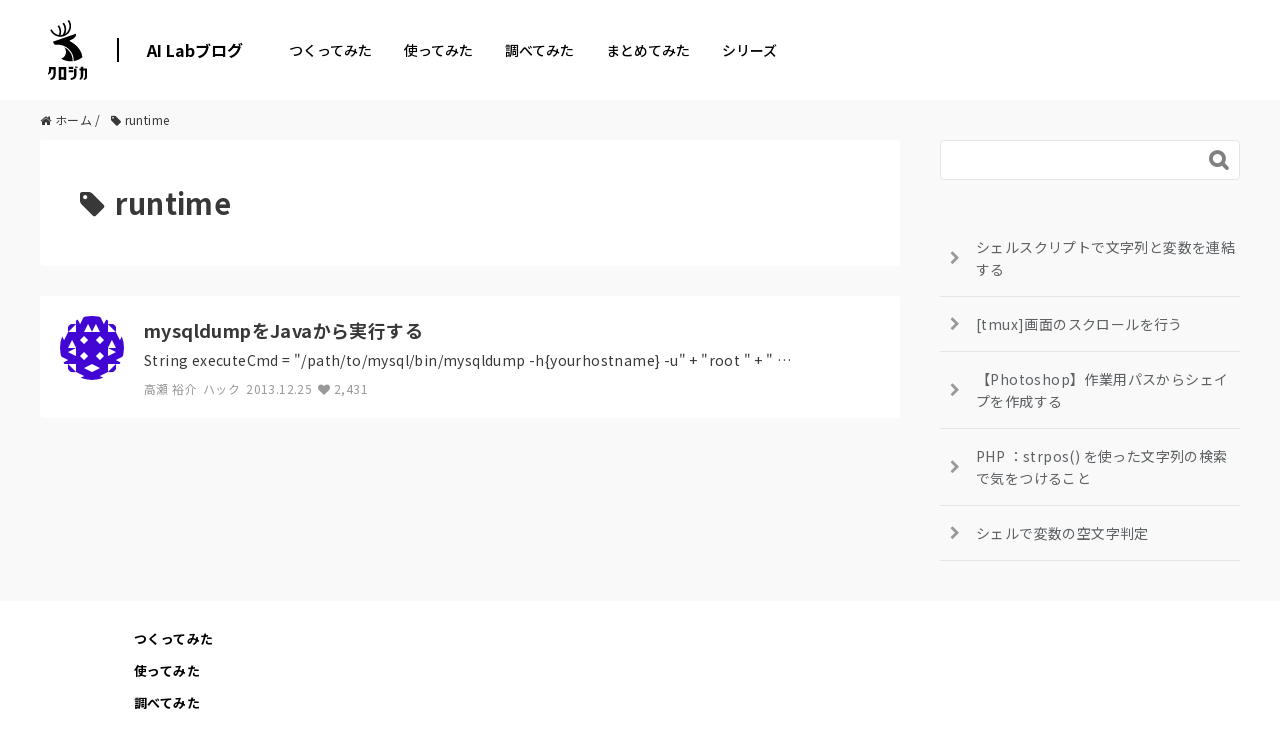

--- FILE ---
content_type: text/html; charset=UTF-8
request_url: https://tech.kurojica.com/tag/runtime/
body_size: 2249
content:
<!DOCTYPE html>
<html lang="en">
<head>
    <meta charset="utf-8">
    <meta name="viewport" content="width=device-width, initial-scale=1">
    <title></title>
    <style>
        body {
            font-family: "Arial";
        }
    </style>
    <script type="text/javascript">
    window.awsWafCookieDomainList = [];
    window.gokuProps = {
"key":"AQIDAHjcYu/GjX+QlghicBgQ/7bFaQZ+m5FKCMDnO+vTbNg96AF9ZO7knldUHP8/4v89DrtSAAAAfjB8BgkqhkiG9w0BBwagbzBtAgEAMGgGCSqGSIb3DQEHATAeBglghkgBZQMEAS4wEQQMdMda3UYhahVsCXvUAgEQgDuVdMhHcUEmAgLaAz3dl+bxRFCsbgw6H8Od+h9kjx73yBqg0YpijoxCxbxmsKvqxC3U9oY9araV+F5RKA==",
          "iv":"EkQVUQFSJQAABHhe",
          "context":"EYJe+UhiMI+TQbSyhzDUSulALvWG6jaSo+GG7W+r0noP5qQe+ZB4831dV449kS6OFDZBWTjSOvZ/WFwwL+0IDKghE85YGBtRvqjZOUpjo5wL+isgSjaLiAhWcT0p8p3essKRe8Thtz8kSpW5m+ts7hecM3Fpeywx5nPrhfSdiVff9PwmtiCU+tPA6E4bd1CboblIWjT4Chw/rmv4PZsGKONRRjeS4xzTJCTvgJCVvxIyhvU/hZfGotdSmbPtUFuOslod0hVIIg9KxaKg1A6tjx4sVykTI2DXAnHDWe8BpUOeGggQWELwwy8c3Jecg5jaX6RJCFOspuImoUDfZH/3xmX/RDX1VapeWlr9leee0w3PyrEfU3DdhLWkA4BcZ4PrX4HqRGjRWuo47dxwnW14ztH2Wp2UKE8Bda+nzjqPq1pNtgEOiUqZ9rIKGq8cLzZ1GQ6cCoo8K8KWmkvgmp6E2IeKc81IfK0TYBZgxhcIfVL0Cr7m1aMyJE6L6rXFizUFHdSTQC6Ivc/CdOHOQmu3gh2cpB41y8ZyC7szOvx4vzoeuaKtz4UYXeWN02vXCdFH5xCXAvj07AjtNYYwsm5KCru0FWbg7ZN0Eu+KCNR16Fgfy2gLEM6nY2mLEsZCLJB3GjOxYbsU6IDuK9kS9uEGHDnGe3FxV6euLba8vqXahbPPoUNh50HgGQQLy4Pi0ZweyEKpl1R/exkRZtFbdBXJG6QjiMZLVTetvZkXP0pLn4urykJKe9ssYwlnFIP5RW9OLXGnLoY9Mu6gWr7c9Q5qsdg+"
};
    </script>
    <script src="https://2c4b2a4d7815.abf2b790.us-east-2.token.awswaf.com/2c4b2a4d7815/767a3f756751/72b6b0b59f83/challenge.js"></script>
</head>
<body>
    <div id="challenge-container"></div>
    <script type="text/javascript">
        AwsWafIntegration.saveReferrer();
        AwsWafIntegration.checkForceRefresh().then((forceRefresh) => {
            if (forceRefresh) {
                AwsWafIntegration.forceRefreshToken().then(() => {
                    window.location.reload(true);
                });
            } else {
                AwsWafIntegration.getToken().then(() => {
                    window.location.reload(true);
                });
            }
        });
    </script>
    <noscript>
        <h1>JavaScript is disabled</h1>
        In order to continue, we need to verify that you're not a robot.
        This requires JavaScript. Enable JavaScript and then reload the page.
    </noscript>
</body>
</html>